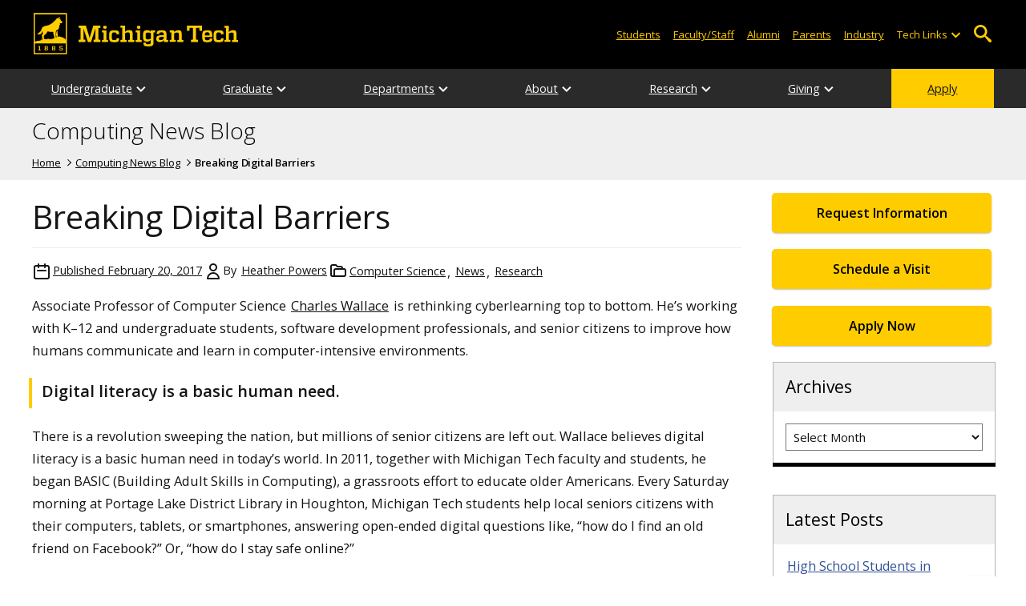

--- FILE ---
content_type: text/html; charset=UTF-8
request_url: https://blogs.mtu.edu/computing/2017/02/20/breaking-digital-barriers/
body_size: 14756
content:
<!DOCTYPE html>
<html lang="en-US">

<head>
    <meta charset="UTF-8">
    <meta content="IE=edge" http-equiv="X-UA-Compatible">
    <meta content="width=device-width, initial-scale=1.0" name="viewport">
    <link rel="apple-touch-icon" href="//www.mtu.edu/apple-touch-icon.png?v=1" />
    <link rel="apple-touch-icon" sizes="114x114" href="//www.mtu.edu/apple-touch-icon-114.png" />
    <link rel="apple-touch-icon" sizes="180x180" href="//www.mtu.edu/apple-touch-icon-180.png" />
    <link rel="icon shortcut" href="//www.mtu.edu/favicon.ico?v=4" />
    <meta name='robots' content='index, follow, max-image-preview:large, max-snippet:-1, max-video-preview:-1' />
	<style>img:is([sizes="auto" i], [sizes^="auto," i]) { contain-intrinsic-size: 3000px 1500px }</style>
	
	<!-- This site is optimized with the Yoast SEO Premium plugin v26.3 (Yoast SEO v26.3) - https://yoast.com/wordpress/plugins/seo/ -->
	<title>Breaking Digital Barriers | Computing News Blog</title>
	<meta name="description" content="Associate Professor of Computer Science Charles Wallace is rethinking cyberlearning top to bottom. He’s working with K–12 and undergraduate students, software development professionals, and senior . . ." />
	<link rel="canonical" href="https://blogs.mtu.edu/computing/2017/02/20/breaking-digital-barriers/" />
	<meta property="og:locale" content="en_US" />
	<meta property="og:type" content="article" />
	<meta property="og:title" content="Breaking Digital Barriers" />
	<meta property="og:description" content="Associate Professor of Computer Science Charles Wallace is rethinking cyberlearning top to bottom. He’s working with K–12 and undergraduate students, software development professionals, and senior citizens to improve how humans communicate and learn in computer-intensive environments. Digital literacy is a basic human need. There is a revolution sweeping the nation, but millions of senior citizens . . ." />
	<meta property="og:url" content="https://blogs.mtu.edu/computing/2017/02/20/breaking-digital-barriers/" />
	<meta property="og:site_name" content="Computing News Blog" />
	<meta property="article:published_time" content="2017-02-20T11:00:48+00:00" />
	<meta property="article:modified_time" content="2019-06-26T15:26:04+00:00" />
	<meta property="og:image" content="https://blogs.mtu.edu/computing/files/2017/01/17.jpg" />
	<meta property="og:image:width" content="1024" />
	<meta property="og:image:height" content="600" />
	<meta property="og:image:type" content="image/jpeg" />
	<meta name="author" content="Heather Powers" />
	<meta name="twitter:card" content="summary_large_image" />
	<meta name="twitter:label1" content="Written by" />
	<meta name="twitter:data1" content="Heather Powers" />
	<meta name="twitter:label2" content="Est. reading time" />
	<meta name="twitter:data2" content="2 minutes" />
	<script type="application/ld+json" class="yoast-schema-graph">{"@context":"https://schema.org","@graph":[{"@type":"WebPage","@id":"https://blogs.mtu.edu/computing/2017/02/20/breaking-digital-barriers/","url":"https://blogs.mtu.edu/computing/2017/02/20/breaking-digital-barriers/","name":"Breaking Digital Barriers | Computing News Blog","isPartOf":{"@id":"https://blogs.mtu.edu/computing/#website"},"primaryImageOfPage":{"@id":"https://blogs.mtu.edu/computing/2017/02/20/breaking-digital-barriers/#primaryimage"},"image":{"@id":"https://blogs.mtu.edu/computing/2017/02/20/breaking-digital-barriers/#primaryimage"},"thumbnailUrl":"http://blogs.mtu.edu/cs/files/2017/01/17-1024x600.jpg","datePublished":"2017-02-20T11:00:48+00:00","dateModified":"2019-06-26T15:26:04+00:00","author":{"@id":"https://blogs.mtu.edu/computing/#/schema/person/58718c4f3eec8d14e30afe942b373eaa"},"breadcrumb":{"@id":"https://blogs.mtu.edu/computing/2017/02/20/breaking-digital-barriers/#breadcrumb"},"inLanguage":"en-US","potentialAction":[{"@type":"ReadAction","target":["https://blogs.mtu.edu/computing/2017/02/20/breaking-digital-barriers/"]}]},{"@type":"ImageObject","inLanguage":"en-US","@id":"https://blogs.mtu.edu/computing/2017/02/20/breaking-digital-barriers/#primaryimage","url":"http://blogs.mtu.edu/cs/files/2017/01/17-1024x600.jpg","contentUrl":"http://blogs.mtu.edu/cs/files/2017/01/17-1024x600.jpg"},{"@type":"BreadcrumbList","@id":"https://blogs.mtu.edu/computing/2017/02/20/breaking-digital-barriers/#breadcrumb","itemListElement":[{"@type":"ListItem","position":1,"name":"Home","item":"https://blogs.mtu.edu/computing/"},{"@type":"ListItem","position":2,"name":"Breaking Digital Barriers"}]},{"@type":"WebSite","@id":"https://blogs.mtu.edu/computing/#website","url":"https://blogs.mtu.edu/computing/","name":"Computing News Blog","description":"Computing is for everyone, everywhere.","potentialAction":[{"@type":"SearchAction","target":{"@type":"EntryPoint","urlTemplate":"https://blogs.mtu.edu/computing/?s={search_term_string}"},"query-input":{"@type":"PropertyValueSpecification","valueRequired":true,"valueName":"search_term_string"}}],"inLanguage":"en-US"},{"@type":"Person","@id":"https://blogs.mtu.edu/computing/#/schema/person/58718c4f3eec8d14e30afe942b373eaa","name":"Heather Powers","image":{"@type":"ImageObject","inLanguage":"en-US","@id":"https://blogs.mtu.edu/computing/#/schema/person/image/","url":"https://secure.gravatar.com/avatar/9f1b6ca10979994b5e3ff5a15bca818f9504599c493980ff67ab0171c7d16315?s=96&d=mm&r=g","contentUrl":"https://secure.gravatar.com/avatar/9f1b6ca10979994b5e3ff5a15bca818f9504599c493980ff67ab0171c7d16315?s=96&d=mm&r=g","caption":"Heather Powers"},"description":"Heather Powers is a Associate Director of Digital Content in University Marketing and Communications (UMC) at Michigan Technological University. Powers is responsible for all content aspects of UMC's recruitment and reputation web properties and proactively improves and maintains quality, benchmarks, and tests to innovate key sites and pages to meet integrated marketing, brand awareness and reputation, and recruitment goals.","sameAs":["https://www.mtu.edu/umc/staff/websites/powers.html","https://www.linkedin.com/in/heather-powers-b1610a116/"],"url":"https://blogs.mtu.edu/computing/author/hrpowers/"}]}</script>
	<!-- / Yoast SEO Premium plugin. -->


<link rel='dns-prefetch' href='//www.mtu.edu' />
<link rel="alternate" type="application/rss+xml" title="Computing News Blog &raquo; Feed" href="https://blogs.mtu.edu/computing/feed/" />
<style id='global-styles-inline-css'>
:root{--wp--preset--aspect-ratio--square: 1;--wp--preset--aspect-ratio--4-3: 4/3;--wp--preset--aspect-ratio--3-4: 3/4;--wp--preset--aspect-ratio--3-2: 3/2;--wp--preset--aspect-ratio--2-3: 2/3;--wp--preset--aspect-ratio--16-9: 16/9;--wp--preset--aspect-ratio--9-16: 9/16;--wp--preset--color--black: #000000;--wp--preset--color--cyan-bluish-gray: #abb8c3;--wp--preset--color--white: #ffffff;--wp--preset--color--pale-pink: #f78da7;--wp--preset--color--vivid-red: #cf2e2e;--wp--preset--color--luminous-vivid-orange: #ff6900;--wp--preset--color--luminous-vivid-amber: #fcb900;--wp--preset--color--light-green-cyan: #7bdcb5;--wp--preset--color--vivid-green-cyan: #00d084;--wp--preset--color--pale-cyan-blue: #8ed1fc;--wp--preset--color--vivid-cyan-blue: #0693e3;--wp--preset--color--vivid-purple: #9b51e0;--wp--preset--gradient--vivid-cyan-blue-to-vivid-purple: linear-gradient(135deg,rgba(6,147,227,1) 0%,rgb(155,81,224) 100%);--wp--preset--gradient--light-green-cyan-to-vivid-green-cyan: linear-gradient(135deg,rgb(122,220,180) 0%,rgb(0,208,130) 100%);--wp--preset--gradient--luminous-vivid-amber-to-luminous-vivid-orange: linear-gradient(135deg,rgba(252,185,0,1) 0%,rgba(255,105,0,1) 100%);--wp--preset--gradient--luminous-vivid-orange-to-vivid-red: linear-gradient(135deg,rgba(255,105,0,1) 0%,rgb(207,46,46) 100%);--wp--preset--gradient--very-light-gray-to-cyan-bluish-gray: linear-gradient(135deg,rgb(238,238,238) 0%,rgb(169,184,195) 100%);--wp--preset--gradient--cool-to-warm-spectrum: linear-gradient(135deg,rgb(74,234,220) 0%,rgb(151,120,209) 20%,rgb(207,42,186) 40%,rgb(238,44,130) 60%,rgb(251,105,98) 80%,rgb(254,248,76) 100%);--wp--preset--gradient--blush-light-purple: linear-gradient(135deg,rgb(255,206,236) 0%,rgb(152,150,240) 100%);--wp--preset--gradient--blush-bordeaux: linear-gradient(135deg,rgb(254,205,165) 0%,rgb(254,45,45) 50%,rgb(107,0,62) 100%);--wp--preset--gradient--luminous-dusk: linear-gradient(135deg,rgb(255,203,112) 0%,rgb(199,81,192) 50%,rgb(65,88,208) 100%);--wp--preset--gradient--pale-ocean: linear-gradient(135deg,rgb(255,245,203) 0%,rgb(182,227,212) 50%,rgb(51,167,181) 100%);--wp--preset--gradient--electric-grass: linear-gradient(135deg,rgb(202,248,128) 0%,rgb(113,206,126) 100%);--wp--preset--gradient--midnight: linear-gradient(135deg,rgb(2,3,129) 0%,rgb(40,116,252) 100%);--wp--preset--font-size--small: 13px;--wp--preset--font-size--medium: 20px;--wp--preset--font-size--large: 36px;--wp--preset--font-size--x-large: 42px;--wp--preset--spacing--20: 0.44rem;--wp--preset--spacing--30: 0.67rem;--wp--preset--spacing--40: 1rem;--wp--preset--spacing--50: 1.5rem;--wp--preset--spacing--60: 2.25rem;--wp--preset--spacing--70: 3.38rem;--wp--preset--spacing--80: 5.06rem;--wp--preset--shadow--natural: 6px 6px 9px rgba(0, 0, 0, 0.2);--wp--preset--shadow--deep: 12px 12px 50px rgba(0, 0, 0, 0.4);--wp--preset--shadow--sharp: 6px 6px 0px rgba(0, 0, 0, 0.2);--wp--preset--shadow--outlined: 6px 6px 0px -3px rgba(255, 255, 255, 1), 6px 6px rgba(0, 0, 0, 1);--wp--preset--shadow--crisp: 6px 6px 0px rgba(0, 0, 0, 1);}p{--wp--preset--font-size--smallest: 1.00em;--wp--preset--font-size--smaller: 1.30em;--wp--preset--font-size--small: 1.50em;--wp--preset--font-size--large: 1.80em;--wp--preset--font-size--larger: 2.10em;--wp--preset--font-size--largest: 2.25em;--wp--preset--font-family--georgia: Georgia;}:where(body) { margin: 0; }.wp-site-blocks > .alignleft { float: left; margin-right: 2em; }.wp-site-blocks > .alignright { float: right; margin-left: 2em; }.wp-site-blocks > .aligncenter { justify-content: center; margin-left: auto; margin-right: auto; }:where(.is-layout-flex){gap: 0.5em;}:where(.is-layout-grid){gap: 0.5em;}.is-layout-flow > .alignleft{float: left;margin-inline-start: 0;margin-inline-end: 2em;}.is-layout-flow > .alignright{float: right;margin-inline-start: 2em;margin-inline-end: 0;}.is-layout-flow > .aligncenter{margin-left: auto !important;margin-right: auto !important;}.is-layout-constrained > .alignleft{float: left;margin-inline-start: 0;margin-inline-end: 2em;}.is-layout-constrained > .alignright{float: right;margin-inline-start: 2em;margin-inline-end: 0;}.is-layout-constrained > .aligncenter{margin-left: auto !important;margin-right: auto !important;}.is-layout-constrained > :where(:not(.alignleft):not(.alignright):not(.alignfull)){margin-left: auto !important;margin-right: auto !important;}body .is-layout-flex{display: flex;}.is-layout-flex{flex-wrap: wrap;align-items: center;}.is-layout-flex > :is(*, div){margin: 0;}body .is-layout-grid{display: grid;}.is-layout-grid > :is(*, div){margin: 0;}body{padding-top: 0px;padding-right: 0px;padding-bottom: 0px;padding-left: 0px;}a:where(:not(.wp-element-button)){text-decoration: underline;}:root :where(.wp-element-button, .wp-block-button__link){background-color: #32373c;border-width: 0;color: #fff;font-family: inherit;font-size: inherit;line-height: inherit;padding: calc(0.667em + 2px) calc(1.333em + 2px);text-decoration: none;}.has-black-color{color: var(--wp--preset--color--black) !important;}.has-cyan-bluish-gray-color{color: var(--wp--preset--color--cyan-bluish-gray) !important;}.has-white-color{color: var(--wp--preset--color--white) !important;}.has-pale-pink-color{color: var(--wp--preset--color--pale-pink) !important;}.has-vivid-red-color{color: var(--wp--preset--color--vivid-red) !important;}.has-luminous-vivid-orange-color{color: var(--wp--preset--color--luminous-vivid-orange) !important;}.has-luminous-vivid-amber-color{color: var(--wp--preset--color--luminous-vivid-amber) !important;}.has-light-green-cyan-color{color: var(--wp--preset--color--light-green-cyan) !important;}.has-vivid-green-cyan-color{color: var(--wp--preset--color--vivid-green-cyan) !important;}.has-pale-cyan-blue-color{color: var(--wp--preset--color--pale-cyan-blue) !important;}.has-vivid-cyan-blue-color{color: var(--wp--preset--color--vivid-cyan-blue) !important;}.has-vivid-purple-color{color: var(--wp--preset--color--vivid-purple) !important;}.has-black-background-color{background-color: var(--wp--preset--color--black) !important;}.has-cyan-bluish-gray-background-color{background-color: var(--wp--preset--color--cyan-bluish-gray) !important;}.has-white-background-color{background-color: var(--wp--preset--color--white) !important;}.has-pale-pink-background-color{background-color: var(--wp--preset--color--pale-pink) !important;}.has-vivid-red-background-color{background-color: var(--wp--preset--color--vivid-red) !important;}.has-luminous-vivid-orange-background-color{background-color: var(--wp--preset--color--luminous-vivid-orange) !important;}.has-luminous-vivid-amber-background-color{background-color: var(--wp--preset--color--luminous-vivid-amber) !important;}.has-light-green-cyan-background-color{background-color: var(--wp--preset--color--light-green-cyan) !important;}.has-vivid-green-cyan-background-color{background-color: var(--wp--preset--color--vivid-green-cyan) !important;}.has-pale-cyan-blue-background-color{background-color: var(--wp--preset--color--pale-cyan-blue) !important;}.has-vivid-cyan-blue-background-color{background-color: var(--wp--preset--color--vivid-cyan-blue) !important;}.has-vivid-purple-background-color{background-color: var(--wp--preset--color--vivid-purple) !important;}.has-black-border-color{border-color: var(--wp--preset--color--black) !important;}.has-cyan-bluish-gray-border-color{border-color: var(--wp--preset--color--cyan-bluish-gray) !important;}.has-white-border-color{border-color: var(--wp--preset--color--white) !important;}.has-pale-pink-border-color{border-color: var(--wp--preset--color--pale-pink) !important;}.has-vivid-red-border-color{border-color: var(--wp--preset--color--vivid-red) !important;}.has-luminous-vivid-orange-border-color{border-color: var(--wp--preset--color--luminous-vivid-orange) !important;}.has-luminous-vivid-amber-border-color{border-color: var(--wp--preset--color--luminous-vivid-amber) !important;}.has-light-green-cyan-border-color{border-color: var(--wp--preset--color--light-green-cyan) !important;}.has-vivid-green-cyan-border-color{border-color: var(--wp--preset--color--vivid-green-cyan) !important;}.has-pale-cyan-blue-border-color{border-color: var(--wp--preset--color--pale-cyan-blue) !important;}.has-vivid-cyan-blue-border-color{border-color: var(--wp--preset--color--vivid-cyan-blue) !important;}.has-vivid-purple-border-color{border-color: var(--wp--preset--color--vivid-purple) !important;}.has-vivid-cyan-blue-to-vivid-purple-gradient-background{background: var(--wp--preset--gradient--vivid-cyan-blue-to-vivid-purple) !important;}.has-light-green-cyan-to-vivid-green-cyan-gradient-background{background: var(--wp--preset--gradient--light-green-cyan-to-vivid-green-cyan) !important;}.has-luminous-vivid-amber-to-luminous-vivid-orange-gradient-background{background: var(--wp--preset--gradient--luminous-vivid-amber-to-luminous-vivid-orange) !important;}.has-luminous-vivid-orange-to-vivid-red-gradient-background{background: var(--wp--preset--gradient--luminous-vivid-orange-to-vivid-red) !important;}.has-very-light-gray-to-cyan-bluish-gray-gradient-background{background: var(--wp--preset--gradient--very-light-gray-to-cyan-bluish-gray) !important;}.has-cool-to-warm-spectrum-gradient-background{background: var(--wp--preset--gradient--cool-to-warm-spectrum) !important;}.has-blush-light-purple-gradient-background{background: var(--wp--preset--gradient--blush-light-purple) !important;}.has-blush-bordeaux-gradient-background{background: var(--wp--preset--gradient--blush-bordeaux) !important;}.has-luminous-dusk-gradient-background{background: var(--wp--preset--gradient--luminous-dusk) !important;}.has-pale-ocean-gradient-background{background: var(--wp--preset--gradient--pale-ocean) !important;}.has-electric-grass-gradient-background{background: var(--wp--preset--gradient--electric-grass) !important;}.has-midnight-gradient-background{background: var(--wp--preset--gradient--midnight) !important;}.has-small-font-size{font-size: var(--wp--preset--font-size--small) !important;}.has-medium-font-size{font-size: var(--wp--preset--font-size--medium) !important;}.has-large-font-size{font-size: var(--wp--preset--font-size--large) !important;}.has-x-large-font-size{font-size: var(--wp--preset--font-size--x-large) !important;}p.has-smallest-font-size{font-size: var(--wp--preset--font-size--smallest) !important;}p.has-smaller-font-size{font-size: var(--wp--preset--font-size--smaller) !important;}p.has-small-font-size{font-size: var(--wp--preset--font-size--small) !important;}p.has-large-font-size{font-size: var(--wp--preset--font-size--large) !important;}p.has-larger-font-size{font-size: var(--wp--preset--font-size--larger) !important;}p.has-largest-font-size{font-size: var(--wp--preset--font-size--largest) !important;}p.has-georgia-font-family{font-family: var(--wp--preset--font-family--georgia) !important;}
:where(.wp-block-post-template.is-layout-flex){gap: 1.25em;}:where(.wp-block-post-template.is-layout-grid){gap: 1.25em;}
:where(.wp-block-columns.is-layout-flex){gap: 2em;}:where(.wp-block-columns.is-layout-grid){gap: 2em;}
:root :where(.wp-block-pullquote){font-size: 1.5em;line-height: 1.6;}
</style>
<link rel="stylesheet" href="https://www.mtu.edu/mtu_resources/styles/n/normalize.css"><link rel="stylesheet" href="https://www.mtu.edu/mtu_resources/styles/n/base.css"><link rel="stylesheet" href="https://blogs.mtu.edu/computing/wp-content/themes/michigantech-2016/public/app.76ced7.css"><link rel="stylesheet" href="https://blogs.mtu.edu/computing/wp-content/themes/michigantech-2016/public/blocks.65241d.css"><link rel="stylesheet" href="https://www.mtu.edu/mtu_resources/styles/n/print.css" media="print"><link rel="stylesheet" href="https://blogs.mtu.edu/computing/wp-content/themes/michigantech-2016/style.css">	<!-- Google Tag Manager -->
	<script>
		(function(w,d,s,l,i){w[l]=w[l]||[];w[l].push({'gtm.start': new Date().getTime(),event:'gtm.js'});var f=d.getElementsByTagName(s)[0], j=d.createElement(s),dl=l!='dataLayer'?'&l='+l:'';j.async=true;j.src= 'https://gtm-tagging-1.mtu.edu/gtm.js?id='+i+dl;f.parentNode.insertBefore(j,f); })(window,document,'script','dataLayer','GTM-K6W7S4L9');
	</script>
	<!-- End Google Tag Manager -->

	<script>	
		window.dataLayer = window.dataLayer || [];
		function gtag() {
			dataLayer.push(arguments);
		}

		if (window.devicePixelRatio > 1.5) {
			gtag({
				retina: "true",
			});
		} else {
			gtag({
				retina: "false",
			});
		}
	</script>    <link rel="preconnect" href="https://fonts.googleapis.com" />
    <link rel="preconnect" href="https://fonts.gstatic.com" crossorigin />
    <link href="https://fonts.googleapis.com/css2?family=Open+Sans:ital,wght@0,300;0,400;0,600;1,400;1,600&display=swap" rel="stylesheet" rel="preload" as="style" /></head>

<body class="wp-singular post-template-default single single-post postid-1179 single-format-standard wp-theme-michigantech-2016">
    	<!-- Google Tag Manager (noscript) -->
	<noscript>
		<iframe src="https://gtm-tagging-1.mtu.edu/ns.html?id=GTM-K6W7S4L9" height="0" width="0" style="display:none;visibility:hidden"></iframe>
	</noscript>
	<!-- End Google Tag Manager (noscript) -->    
    <div class="stick">
        <div class="skip-links"
     id="skip">
    <a href="#main">Skip to page content</a>
    <a href="#mtu-footer">Skip to footer navigation</a>
</div>

<div class="nav">
    <div class="pre-nav-wrapper background-black">
        <div class="pre-nav">
            <button class="mobile-menu-button hide-for-desktop"
                    data-inactive>
                <span class="mobile-button-text">Menu</span>
            </button>

            <div class="pre-nav-logo">
                <a class="pre-nav-logo-link"
                   href="http://www.mtu.edu">
                    <img alt="Michigan Tech Logo"
                         class="pre-nav-logo-image"
                         src="https://www.mtu.edu/mtu_resources/images/logos/michigan-tech-logo-full-yellow.svg"
                         width="255"
                         height="45" />
                </a>
            </div>

            <div class="audience-search display-audience show-for-desktop">
                <div class="audience-wrapper show-for-desktop">
                    <ul aria-label="Audiences"
                        class="audience-nav">
                        <li class="menu_item">
                            <a class="menu_link"
                               href="https://www.mtu.edu/current/">
                                Students
                            </a>
                        </li>

                        <li class="menu_item">
                            <a class="menu_link"
                               href="https://www.mtu.edu/faculty-staff/">
                                Faculty/Staff
                            </a>
                        </li>

                        <li class="menu_item">
                            <a class="menu_link"
                               href="https://www.mtu.edu/alumni/">
                                Alumni
                            </a>
                        </li>

                        <li class="menu_item">
                            <a class="menu_link"
                               href="https://www.mtu.edu/parentsfamily/">
                                Parents
                            </a>
                        </li>

                        <li class="menu_item">
                            <a class="menu_link"
                               href="https://www.mtu.edu/industry/">
                                Industry
                            </a>
                        </li>

                        <li class="menu_item tech-links">
                            <div class="menu_link">
                                Tech Links
                            </div>

                            <button aria-label="Open sub-menu"
                                    class="submenu-button arrow"></button>

                            <ul class="tech-links-menu menu_submenu">
    <li class="submenu_item">
        <a class="link-az" href="https://www.mtu.edu/a2z/">
            A to Z
        </a>
    </li>

    <li class="submenu_item">
        <a class="link-banweb" href="https://banweb.mtu.edu/">
            Banweb
        </a>
    </li>

    <li class="submenu_item">
        <a class="link-map" href="https://map.mtu.edu/?id=1308">
            Campus Map
        </a>
    </li>

    <li class="submenu_item">
        <a class="link-canvas" href="https://mtu.instructure.com/">
            Canvas
        </a>
    </li>

    <li class="submenu_item">
        <a class="link-email" href="https://mail.google.com/a/mtu.edu/">
            Email
        </a>
    </li>
    
    <li class="submenu_item">
        <a class="link-mymt" href="https://mymichigantech.mtu.edu/">
            MyMichiganTech
        </a>
    </li>

    <li class="submenu_item">
        <a class="link-sds" href="https://www.mtu.edu/sds/">
            Safety Data Sheets
        </a>
    </li>
</ul>
                        </li>
                    </ul>
                </div>

                <div class="desktop-search-bar search-bar show-for-desktop">
                    <form action="https://www.mtu.edu/search/"
                          class="search-fields invisible">
                        <label for="desktop-search">
                            Search
                        </label>

                        <input class="search-text"
                               id="desktop-search"
                               name="q"
                               type="search" />

                        <button class="search-clear">
                            Clear Search Input
                        </button>

                        <label for="search-options"
                               hidden>
                            Search Category
                        </label>

                        <select class="search-options"
                                id="search-options">
                            <option value="mtu">
                                Michigan Tech
                            </option>

                            <option data-action="https://blogs.mtu.edu/computing"
                                    data-name="s"
                                    value="site">
                                This Site
                            </option>

                            <option data-action="https://www.mtu.edu/majors"
                                    value="programs">
                                Programs
                            </option>

                            <option value="directory">
                                Directory
                            </option>
                        </select>

                        <button class="search-button"
                                type="submit">
                            Go
                        </button>
                    </form>

                    <button aria-expanded="false"
                            class="search-toggle-button">
                        Open Search
                    </button>
                </div>
            </div>
        </div>
    </div>

        <nav class="nav-bar show-for-desktop">
        <ul aria-label="Main Navigation"
            class="menu">
            <li class="menu_item menu_has-submenu menu_has-submenu menu_item">
                            <a class="menu_link" href="//www.mtu.edu/computing/undergraduate/" aria-expanded="false">
                    Undergraduate
                </a>

                <button class="submenu-button arrow" aria-label="Open sub-menu"></button>

                <ul class="menu_submenu">
                                            <li class="submenu_item">
                            <a class="submenu_link" href="//www.mtu.edu/cs/undergraduate/computer-science/">
                                <span>Computer Science BS</span>
                            </a>
                        </li>
                                            <li class="submenu_item">
                            <a class="submenu_link" href="//www.mtu.edu/applied-computing/undergraduate/cybersecurity/">
                                <span>Cybersecurity BS</span>
                            </a>
                        </li>
                                            <li class="submenu_item">
                            <a class="submenu_link" href="//www.mtu.edu/cs/undergraduate/data-science/">
                                <span>Data Science BS</span>
                            </a>
                        </li>
                                            <li class="submenu_item">
                            <a class="submenu_link" href="//www.mtu.edu/applied-computing/undergraduate/eet/">
                                <span>Electrical Engineering Technology BS</span>
                            </a>
                        </li>
                                            <li class="submenu_item">
                            <a class="submenu_link" href="//www.mtu.edu/applied-computing/undergraduate/it/">
                                <span>Information Technology BS</span>
                            </a>
                        </li>
                                            <li class="submenu_item">
                            <a class="submenu_link" href="//www.mtu.edu/applied-computing/undergraduate/mechatronics/">
                                <span>Mechatronics BS</span>
                            </a>
                        </li>
                                            <li class="submenu_item">
                            <a class="submenu_link" href="//www.mtu.edu/cs/undergraduate/software/">
                                <span>Software Engineering BS</span>
                            </a>
                        </li>
                                            <li class="submenu_item">
                            <a class="submenu_link" href="//www.mtu.edu/cs/undergraduate/general-computing/">
                                <span>General Computing</span>
                            </a>
                        </li>
                                            <li class="submenu_item">
                            <a class="submenu_link" href="//www.mtu.edu/computing/undergraduate/minors/">
                                <span>Computing Minors</span>
                            </a>
                        </li>
                                            <li class="submenu_item">
                            <a class="submenu_link" href="//www.mtu.edu/computing/undergraduate/advising/">
                                <span>Advising</span>
                            </a>
                        </li>
                                            <li class="submenu_item">
                            <a class="submenu_link" href="//www.mtu.edu/computing/undergraduate/cclc/">
                                <span>Computing Learning Center</span>
                            </a>
                        </li>
                                            <li class="submenu_item">
                            <a class="submenu_link" href="//www.mtu.edu/computing/undergraduate/student-orgs/">
                                <span>Student Organizations</span>
                            </a>
                        </li>
                                    </ul>
                    </li>
            <li class="menu_item menu_has-submenu menu_has-submenu menu_item">
                            <a class="menu_link" href="//www.mtu.edu/computing/graduate/" aria-expanded="false">
                    Graduate
                </a>

                <button class="submenu-button arrow" aria-label="Open sub-menu"></button>

                <ul class="menu_submenu">
                                            <li class="submenu_item">
                            <a class="submenu_link" href="//www.mtu.edu/cs/graduate/applied-computer-science/">
                                <span>Applied Computer Science MS</span>
                            </a>
                        </li>
                                            <li class="submenu_item">
                            <a class="submenu_link" href="//www.mtu.edu/academics/cse/">
                                <span>Computational Science and Engineering PhD</span>
                            </a>
                        </li>
                                            <li class="submenu_item">
                            <a class="submenu_link" href="//www.mtu.edu/cs/graduate/computer-science/">
                                <span>Computer Science MS, PhD</span>
                            </a>
                        </li>
                                            <li class="submenu_item">
                            <a class="submenu_link" href="//www.mtu.edu/cs/graduate/cybersecurity/">
                                <span>Cybersecurity MS</span>
                            </a>
                        </li>
                                            <li class="submenu_item">
                            <a class="submenu_link" href="//www.mtu.edu/cs/graduate/data-science/masters/">
                                <span>Data Science MS</span>
                            </a>
                        </li>
                                            <li class="submenu_item">
                            <a class="submenu_link" href="//www.mtu.edu/applied-computing/graduate/health-informatics/">
                                <span>Health Informatics MS</span>
                            </a>
                        </li>
                                            <li class="submenu_item">
                            <a class="submenu_link" href="//www.mtu.edu/applied-computing/graduate/mechatronics/">
                                <span>Mechatronics MS</span>
                            </a>
                        </li>
                                            <li class="submenu_item">
                            <a class="submenu_link" href="//www.mtu.edu/accelerated/">
                                <span>Accelerated Master&#039;s</span>
                            </a>
                        </li>
                                            <li class="submenu_item">
                            <a class="submenu_link" href="//www.mtu.edu/computing/graduate/program-directors/">
                                <span>Program Directors</span>
                            </a>
                        </li>
                                            <li class="submenu_item">
                            <a class="submenu_link" href="//www.mtu.edu/computing/graduate/dissertations/">
                                <span>Theses and Dissertations</span>
                            </a>
                        </li>
                                    </ul>
                    </li>
            <li class="menu_item menu_has-submenu menu_has-submenu menu_item">
                            <a class="menu_link" href="" aria-expanded="false">
                    Departments
                </a>

                <button class="submenu-button arrow" aria-label="Open sub-menu"></button>

                <ul class="menu_submenu">
                                            <li class="submenu_item">
                            <a class="submenu_link" href="//www.mtu.edu/applied-computing/">
                                <span>Applied Computing</span>
                            </a>
                        </li>
                                            <li class="submenu_item">
                            <a class="submenu_link" href="//www.mtu.edu/cs/">
                                <span>Computer Science</span>
                            </a>
                        </li>
                                    </ul>
                    </li>
            <li class="menu_item menu_has-submenu menu_has-submenu menu_item">
                            <a class="menu_link" href="//www.mtu.edu/computing/about/" aria-expanded="false">
                    About
                </a>

                <button class="submenu-button arrow" aria-label="Open sub-menu"></button>

                <ul class="menu_submenu">
                                            <li class="submenu_item">
                            <a class="submenu_link" href="//www.mtu.edu/computing/about/welcome/">
                                <span>Welcome from the Dean</span>
                            </a>
                        </li>
                                            <li class="submenu_item">
                            <a class="submenu_link" href="//www.mtu.edu/computing/about/college/">
                                <span>Our College</span>
                            </a>
                        </li>
                                            <li class="submenu_item">
                            <a class="submenu_link" href="//www.mtu.edu/computing/about/students/">
                                <span>Our Students</span>
                            </a>
                        </li>
                                            <li class="submenu_item">
                            <a class="submenu_link" href="//www.mtu.edu/computing/about/alumni-friends/">
                                <span>Our Alumni</span>
                            </a>
                        </li>
                                            <li class="submenu_item">
                            <a class="submenu_link" href="//www.mtu.edu/computing/about/leadership/">
                                <span>Leadership</span>
                            </a>
                        </li>
                                            <li class="submenu_item">
                            <a class="submenu_link" href="//www.mtu.edu/computing/about/advisory-boards/">
                                <span>External Advisory Boards</span>
                            </a>
                        </li>
                                            <li class="submenu_item">
                            <a class="submenu_link" href="//www.mtu.edu/computing/about/honor-academy/">
                                <span>Honor Academy</span>
                            </a>
                        </li>
                                            <li class="submenu_item">
                            <a class="submenu_link" href="//www.mtu.edu/computing/about/staff/">
                                <span>Staff Directory</span>
                            </a>
                        </li>
                                            <li class="submenu_item">
                            <a class="submenu_link" href="//www.mtu.edu/computing/about/employment/">
                                <span>Employment</span>
                            </a>
                        </li>
                                            <li class="submenu_item">
                            <a class="submenu_link" href="//www.mtu.edu/computing/gateway/">
                                <span>Gateway Magazine</span>
                            </a>
                        </li>
                                    </ul>
                    </li>
            <li class="menu_item menu_has-submenu menu_has-submenu menu_item">
                            <a class="menu_link" href="//www.mtu.edu/computing/research/" aria-expanded="false">
                    Research
                </a>

                <button class="submenu-button arrow" aria-label="Open sub-menu"></button>

                <ul class="menu_submenu">
                                            <li class="submenu_item">
                            <a class="submenu_link" href="//www.mtu.edu/computing/research/active-research/">
                                <span>Active Research</span>
                            </a>
                        </li>
                                            <li class="submenu_item">
                            <a class="submenu_link" href="//www.mtu.edu/computing/research/infinite-loop/">
                                <span>Infinite Loop Journal</span>
                            </a>
                        </li>
                                            <li class="submenu_item">
                            <a class="submenu_link" href="//www.mtu.edu/icc/centers/computing-education/">
                                <span>Computing Education</span>
                            </a>
                        </li>
                                            <li class="submenu_item">
                            <a class="submenu_link" href="//www.mtu.edu/icc/centers/bdh-center/">
                                <span>Biocomputing and Digital Health</span>
                            </a>
                        </li>
                                            <li class="submenu_item">
                            <a class="submenu_link" href="//www.mtu.edu/icc/centers/cyber-physical-systems/">
                                <span>Cyber-Physical Systems</span>
                            </a>
                        </li>
                                            <li class="submenu_item">
                            <a class="submenu_link" href="//www.mtu.edu/icc/centers/cybersecurity/">
                                <span>Cybersecurity</span>
                            </a>
                        </li>
                                            <li class="submenu_item">
                            <a class="submenu_link" href="//www.mtu.edu/icc/centers/ai/">
                                <span>Data Sciences</span>
                            </a>
                        </li>
                                            <li class="submenu_item">
                            <a class="submenu_link" href="//www.mtu.edu/icc/centers/human-centered-computing/">
                                <span>Human-Centered Computing</span>
                            </a>
                        </li>
                                            <li class="submenu_item">
                            <a class="submenu_link" href="//www.mtu.edu/icc/centers/scalable-architectures-systems/">
                                <span>Scalable Architectures and Systems</span>
                            </a>
                        </li>
                                    </ul>
                    </li>
            <li class="menu_item menu_has-submenu menu_has-submenu menu_item">
                            <a class="menu_link" href="//www.mtu.edu/computing/giving/" aria-expanded="false">
                    Giving
                </a>

                <button class="submenu-button arrow" aria-label="Open sub-menu"></button>

                <ul class="menu_submenu">
                                            <li class="submenu_item">
                            <a class="submenu_link" href="//www.mtu.edu/computing/giving/recruitment/">
                                <span>Student Recruitment</span>
                            </a>
                        </li>
                                            <li class="submenu_item">
                            <a class="submenu_link" href="//www.mtu.edu/computing/giving/outreach/">
                                <span>Outreach</span>
                            </a>
                        </li>
                                            <li class="submenu_item">
                            <a class="submenu_link" href="//www.mtu.edu/computing/giving/research/">
                                <span>World-Class Research</span>
                            </a>
                        </li>
                                            <li class="submenu_item">
                            <a class="submenu_link" href="//www.mtu.edu/computing/giving/facilities/">
                                <span>Learning and Research Facilities</span>
                            </a>
                        </li>
                                            <li class="submenu_item">
                            <a class="submenu_link" href="//www.mtu.edu/computing/giving/enrichment/">
                                <span>Campus and College Enrichment</span>
                            </a>
                        </li>
                                            <li class="submenu_item">
                            <a class="submenu_link" href="//www.mtu.edu/computing/giving/high-impact/">
                                <span>High Impact Giving</span>
                            </a>
                        </li>
                                    </ul>
                    </li>
            <li class="menu_item menu_item-yellow menu_has-submenu menu_item">
                            <a class="menu_link" href="//www.mtu.edu/apply/">
                    Apply
                </a>
                    </li>
            </ul>
    </nav>

    <nav class="offscreen-nav invisible">
        <div class="mobile-search-bar search-bar">
            <form action="https://www.mtu.edu/search/">
                <label for="mobile-search"
                       hidden>
                    Search
                </label>

                <input class="search-text"
                       id="mobile-search"
                       name="q"
                       placeholder="Search"
                       type="search" />

                <button class="search-clear">
                    Clear Search Input
                </button>

                <label for="mobile-search-options"
                       hidden>
                    Search Category
                </label>

                <select class="search-options"
                        id="mobile-search-options">
                    <option value="mtu">
                        Michigan Tech
                    </option>

                    <option data-action="https://blogs.mtu.edu/computing"
                            data-name="s"
                            value="site">
                        This Blog
                    </option>

                    <option data-action="https://www.mtu.edu/majors"
                            value="programs">
                        Programs
                    </option>

                    <option value="directory">
                        Directory
                    </option>
                </select>

                <button class="search-button"
                        type="submit">
                    Search
                </button>
            </form>
        </div>

        <ul class="menu"
            aria-label="Main Navigation">
            <li class="menu_item menu_has-submenu menu_has-submenu menu_item">
                            <a class="menu_link" href="//www.mtu.edu/computing/undergraduate/" aria-expanded="false">
                    Undergraduate
                </a>

                <button class="submenu-button arrow" aria-label="Open sub-menu"></button>

                <ul class="menu_submenu">
                                            <li class="submenu_item">
                            <a class="submenu_link" href="//www.mtu.edu/cs/undergraduate/computer-science/">
                                <span>Computer Science BS</span>
                            </a>
                        </li>
                                            <li class="submenu_item">
                            <a class="submenu_link" href="//www.mtu.edu/applied-computing/undergraduate/cybersecurity/">
                                <span>Cybersecurity BS</span>
                            </a>
                        </li>
                                            <li class="submenu_item">
                            <a class="submenu_link" href="//www.mtu.edu/cs/undergraduate/data-science/">
                                <span>Data Science BS</span>
                            </a>
                        </li>
                                            <li class="submenu_item">
                            <a class="submenu_link" href="//www.mtu.edu/applied-computing/undergraduate/eet/">
                                <span>Electrical Engineering Technology BS</span>
                            </a>
                        </li>
                                            <li class="submenu_item">
                            <a class="submenu_link" href="//www.mtu.edu/applied-computing/undergraduate/it/">
                                <span>Information Technology BS</span>
                            </a>
                        </li>
                                            <li class="submenu_item">
                            <a class="submenu_link" href="//www.mtu.edu/applied-computing/undergraduate/mechatronics/">
                                <span>Mechatronics BS</span>
                            </a>
                        </li>
                                            <li class="submenu_item">
                            <a class="submenu_link" href="//www.mtu.edu/cs/undergraduate/software/">
                                <span>Software Engineering BS</span>
                            </a>
                        </li>
                                            <li class="submenu_item">
                            <a class="submenu_link" href="//www.mtu.edu/cs/undergraduate/general-computing/">
                                <span>General Computing</span>
                            </a>
                        </li>
                                            <li class="submenu_item">
                            <a class="submenu_link" href="//www.mtu.edu/computing/undergraduate/minors/">
                                <span>Computing Minors</span>
                            </a>
                        </li>
                                            <li class="submenu_item">
                            <a class="submenu_link" href="//www.mtu.edu/computing/undergraduate/advising/">
                                <span>Advising</span>
                            </a>
                        </li>
                                            <li class="submenu_item">
                            <a class="submenu_link" href="//www.mtu.edu/computing/undergraduate/cclc/">
                                <span>Computing Learning Center</span>
                            </a>
                        </li>
                                            <li class="submenu_item">
                            <a class="submenu_link" href="//www.mtu.edu/computing/undergraduate/student-orgs/">
                                <span>Student Organizations</span>
                            </a>
                        </li>
                                    </ul>
                    </li>
            <li class="menu_item menu_has-submenu menu_has-submenu menu_item">
                            <a class="menu_link" href="//www.mtu.edu/computing/graduate/" aria-expanded="false">
                    Graduate
                </a>

                <button class="submenu-button arrow" aria-label="Open sub-menu"></button>

                <ul class="menu_submenu">
                                            <li class="submenu_item">
                            <a class="submenu_link" href="//www.mtu.edu/cs/graduate/applied-computer-science/">
                                <span>Applied Computer Science MS</span>
                            </a>
                        </li>
                                            <li class="submenu_item">
                            <a class="submenu_link" href="//www.mtu.edu/academics/cse/">
                                <span>Computational Science and Engineering PhD</span>
                            </a>
                        </li>
                                            <li class="submenu_item">
                            <a class="submenu_link" href="//www.mtu.edu/cs/graduate/computer-science/">
                                <span>Computer Science MS, PhD</span>
                            </a>
                        </li>
                                            <li class="submenu_item">
                            <a class="submenu_link" href="//www.mtu.edu/cs/graduate/cybersecurity/">
                                <span>Cybersecurity MS</span>
                            </a>
                        </li>
                                            <li class="submenu_item">
                            <a class="submenu_link" href="//www.mtu.edu/cs/graduate/data-science/masters/">
                                <span>Data Science MS</span>
                            </a>
                        </li>
                                            <li class="submenu_item">
                            <a class="submenu_link" href="//www.mtu.edu/applied-computing/graduate/health-informatics/">
                                <span>Health Informatics MS</span>
                            </a>
                        </li>
                                            <li class="submenu_item">
                            <a class="submenu_link" href="//www.mtu.edu/applied-computing/graduate/mechatronics/">
                                <span>Mechatronics MS</span>
                            </a>
                        </li>
                                            <li class="submenu_item">
                            <a class="submenu_link" href="//www.mtu.edu/accelerated/">
                                <span>Accelerated Master&#039;s</span>
                            </a>
                        </li>
                                            <li class="submenu_item">
                            <a class="submenu_link" href="//www.mtu.edu/computing/graduate/program-directors/">
                                <span>Program Directors</span>
                            </a>
                        </li>
                                            <li class="submenu_item">
                            <a class="submenu_link" href="//www.mtu.edu/computing/graduate/dissertations/">
                                <span>Theses and Dissertations</span>
                            </a>
                        </li>
                                    </ul>
                    </li>
            <li class="menu_item menu_has-submenu menu_has-submenu menu_item">
                            <a class="menu_link" href="" aria-expanded="false">
                    Departments
                </a>

                <button class="submenu-button arrow" aria-label="Open sub-menu"></button>

                <ul class="menu_submenu">
                                            <li class="submenu_item">
                            <a class="submenu_link" href="//www.mtu.edu/applied-computing/">
                                <span>Applied Computing</span>
                            </a>
                        </li>
                                            <li class="submenu_item">
                            <a class="submenu_link" href="//www.mtu.edu/cs/">
                                <span>Computer Science</span>
                            </a>
                        </li>
                                    </ul>
                    </li>
            <li class="menu_item menu_has-submenu menu_has-submenu menu_item">
                            <a class="menu_link" href="//www.mtu.edu/computing/about/" aria-expanded="false">
                    About
                </a>

                <button class="submenu-button arrow" aria-label="Open sub-menu"></button>

                <ul class="menu_submenu">
                                            <li class="submenu_item">
                            <a class="submenu_link" href="//www.mtu.edu/computing/about/welcome/">
                                <span>Welcome from the Dean</span>
                            </a>
                        </li>
                                            <li class="submenu_item">
                            <a class="submenu_link" href="//www.mtu.edu/computing/about/college/">
                                <span>Our College</span>
                            </a>
                        </li>
                                            <li class="submenu_item">
                            <a class="submenu_link" href="//www.mtu.edu/computing/about/students/">
                                <span>Our Students</span>
                            </a>
                        </li>
                                            <li class="submenu_item">
                            <a class="submenu_link" href="//www.mtu.edu/computing/about/alumni-friends/">
                                <span>Our Alumni</span>
                            </a>
                        </li>
                                            <li class="submenu_item">
                            <a class="submenu_link" href="//www.mtu.edu/computing/about/leadership/">
                                <span>Leadership</span>
                            </a>
                        </li>
                                            <li class="submenu_item">
                            <a class="submenu_link" href="//www.mtu.edu/computing/about/advisory-boards/">
                                <span>External Advisory Boards</span>
                            </a>
                        </li>
                                            <li class="submenu_item">
                            <a class="submenu_link" href="//www.mtu.edu/computing/about/honor-academy/">
                                <span>Honor Academy</span>
                            </a>
                        </li>
                                            <li class="submenu_item">
                            <a class="submenu_link" href="//www.mtu.edu/computing/about/staff/">
                                <span>Staff Directory</span>
                            </a>
                        </li>
                                            <li class="submenu_item">
                            <a class="submenu_link" href="//www.mtu.edu/computing/about/employment/">
                                <span>Employment</span>
                            </a>
                        </li>
                                            <li class="submenu_item">
                            <a class="submenu_link" href="//www.mtu.edu/computing/gateway/">
                                <span>Gateway Magazine</span>
                            </a>
                        </li>
                                    </ul>
                    </li>
            <li class="menu_item menu_has-submenu menu_has-submenu menu_item">
                            <a class="menu_link" href="//www.mtu.edu/computing/research/" aria-expanded="false">
                    Research
                </a>

                <button class="submenu-button arrow" aria-label="Open sub-menu"></button>

                <ul class="menu_submenu">
                                            <li class="submenu_item">
                            <a class="submenu_link" href="//www.mtu.edu/computing/research/active-research/">
                                <span>Active Research</span>
                            </a>
                        </li>
                                            <li class="submenu_item">
                            <a class="submenu_link" href="//www.mtu.edu/computing/research/infinite-loop/">
                                <span>Infinite Loop Journal</span>
                            </a>
                        </li>
                                            <li class="submenu_item">
                            <a class="submenu_link" href="//www.mtu.edu/icc/centers/computing-education/">
                                <span>Computing Education</span>
                            </a>
                        </li>
                                            <li class="submenu_item">
                            <a class="submenu_link" href="//www.mtu.edu/icc/centers/bdh-center/">
                                <span>Biocomputing and Digital Health</span>
                            </a>
                        </li>
                                            <li class="submenu_item">
                            <a class="submenu_link" href="//www.mtu.edu/icc/centers/cyber-physical-systems/">
                                <span>Cyber-Physical Systems</span>
                            </a>
                        </li>
                                            <li class="submenu_item">
                            <a class="submenu_link" href="//www.mtu.edu/icc/centers/cybersecurity/">
                                <span>Cybersecurity</span>
                            </a>
                        </li>
                                            <li class="submenu_item">
                            <a class="submenu_link" href="//www.mtu.edu/icc/centers/ai/">
                                <span>Data Sciences</span>
                            </a>
                        </li>
                                            <li class="submenu_item">
                            <a class="submenu_link" href="//www.mtu.edu/icc/centers/human-centered-computing/">
                                <span>Human-Centered Computing</span>
                            </a>
                        </li>
                                            <li class="submenu_item">
                            <a class="submenu_link" href="//www.mtu.edu/icc/centers/scalable-architectures-systems/">
                                <span>Scalable Architectures and Systems</span>
                            </a>
                        </li>
                                    </ul>
                    </li>
            <li class="menu_item menu_has-submenu menu_has-submenu menu_item">
                            <a class="menu_link" href="//www.mtu.edu/computing/giving/" aria-expanded="false">
                    Giving
                </a>

                <button class="submenu-button arrow" aria-label="Open sub-menu"></button>

                <ul class="menu_submenu">
                                            <li class="submenu_item">
                            <a class="submenu_link" href="//www.mtu.edu/computing/giving/recruitment/">
                                <span>Student Recruitment</span>
                            </a>
                        </li>
                                            <li class="submenu_item">
                            <a class="submenu_link" href="//www.mtu.edu/computing/giving/outreach/">
                                <span>Outreach</span>
                            </a>
                        </li>
                                            <li class="submenu_item">
                            <a class="submenu_link" href="//www.mtu.edu/computing/giving/research/">
                                <span>World-Class Research</span>
                            </a>
                        </li>
                                            <li class="submenu_item">
                            <a class="submenu_link" href="//www.mtu.edu/computing/giving/facilities/">
                                <span>Learning and Research Facilities</span>
                            </a>
                        </li>
                                            <li class="submenu_item">
                            <a class="submenu_link" href="//www.mtu.edu/computing/giving/enrichment/">
                                <span>Campus and College Enrichment</span>
                            </a>
                        </li>
                                            <li class="submenu_item">
                            <a class="submenu_link" href="//www.mtu.edu/computing/giving/high-impact/">
                                <span>High Impact Giving</span>
                            </a>
                        </li>
                                    </ul>
                    </li>
            <li class="menu_item menu_item-yellow menu_has-submenu menu_item">
                            <a class="menu_link" href="//www.mtu.edu/apply/">
                    Apply
                </a>
                    </li>
    
            <li class="menu_item menu_has-submenu menu_item-black">
                <div class="menu_link">
                    Info For . . .
                </div>

                <button aria-label="Open sub-menu"
                        class="submenu-button arrow"></button>

                <ul class="tech-links-menu menu_submenu">
                    <li class="submenu_item">
                        <a class="link-az"
                           href="https://www.mtu.edu/current/">
                            Students
                        </a>
                    </li>

                    <li class="submenu_item">
                        <a class="link-az"
                           href="https://www.mtu.edu/faculty-staff/">
                            Faculty/Staff
                        </a>
                    </li>

                    <li class="submenu_item">
                        <a class="link-az"
                           href="https://www.mtu.edu/alumni/">
                            Alumni
                        </a>
                    </li>

                    <li class="submenu_item">
                        <a class="link-az"
                           href="https://www.mtu.edu/parents/">
                            Parents
                        </a>
                    </li>
                </ul>
            </li>

            <li class="menu_item menu_has-submenu menu_item-black">
                <div class="menu_link">
                    Tech Links
                </div>

                <button aria-label="Open sub-menu"
                        class="submenu-button arrow"></button>

                <ul class="tech-links-menu menu_submenu">
    <li class="submenu_item">
        <a class="link-az" href="https://www.mtu.edu/a2z/">
            A to Z
        </a>
    </li>

    <li class="submenu_item">
        <a class="link-banweb" href="https://banweb.mtu.edu/">
            Banweb
        </a>
    </li>

    <li class="submenu_item">
        <a class="link-map" href="https://map.mtu.edu/?id=1308">
            Campus Map
        </a>
    </li>

    <li class="submenu_item">
        <a class="link-canvas" href="https://mtu.instructure.com/">
            Canvas
        </a>
    </li>

    <li class="submenu_item">
        <a class="link-email" href="https://mail.google.com/a/mtu.edu/">
            Email
        </a>
    </li>
    
    <li class="submenu_item">
        <a class="link-mymt" href="https://mymichigantech.mtu.edu/">
            MyMichiganTech
        </a>
    </li>

    <li class="submenu_item">
        <a class="link-sds" href="https://www.mtu.edu/sds/">
            Safety Data Sheets
        </a>
    </li>
</ul>
            </li>
        </ul>
    </nav>
</div>
        <section class="background-light-gray">
    <div class="site-title-wrapper">
        <div class="site-title">
            <div class="title">
                                    <span>
                        <a href="https://blogs.mtu.edu/computing">Computing News Blog</a>
                    </span>
                            </div>

                            <div aria-label="breadcrumbs" class="breadcrumbs" id="breadcrumbs" role="navigation">
                    <ul>
                                                                                    <li>
                                    <a href="https://www.mtu.edu/computing/">Home</a>
                                </li>
                                                                                                                <li>
                                    <a href="https://blogs.mtu.edu/computing">Computing News Blog</a>
                                </li>
                                                                                                                <li class="active">Breaking Digital Barriers</li>
                                                                        </ul>
                </div>
                    </div>
    </div>
</section>

        <div class="main" id="main" role="main">
            <section aria-label="main content" class="body-section" id="body_section">
                <div class="full-width">
                    <div class="clearer"></div>

                    
                    
                    
                    <div class="content rsidebar" id="content">
                                            <article class="main-content post-1179 post type-post status-publish format-standard hentry category-computer-science category-news category-research tag-basic tag-cyberlearning tag-digial-literacy tag-wallace">
    <div class="entry-header">
        <h1 class="entry-title">Breaking Digital Barriers</h1>

        <div class="post-meta">
            <div class="post-meta__item post-meta__item_date">
            <svg aria-hidden="true" xmlns="http://www.w3.org/2000/svg" class="h-6 w-6" fill="none" viewBox="0 0 24 24" stroke="currentColor" stroke-width="2">
  <path stroke-linecap="round" stroke-linejoin="round" d="M8 7V3m8 4V3m-9 8h10M5 21h14a2 2 0 002-2V7a2 2 0 00-2-2H5a2 2 0 00-2 2v12a2 2 0 002 2z" />
</svg>
            <a href="https://blogs.mtu.edu/computing/2017/02/20/">
                <span>Published</span>
                <time class="updated" datetime="2017-02-20T11:00:48+00:00">
                    February 20, 2017
                </time>
            </a>
        </div>
	
      <div class="post-meta__item post-meta__item_author">
        <svg aria-hidden="true" xmlns="http://www.w3.org/2000/svg" class="h-6 w-6" fill="none" viewBox="0 0 24 24" stroke="currentColor" stroke-width="2">
  <path stroke-linecap="round" stroke-linejoin="round" d="M16 7a4 4 0 11-8 0 4 4 0 018 0zM12 14a7 7 0 00-7 7h14a7 7 0 00-7-7z" />
</svg>
        <div class="author byline vcard">
            <span>By</span>
            <a class="fn" href="https://blogs.mtu.edu/computing/author/hrpowers/" rel="author">
                Heather Powers
            </a>
        </div>
    </div>
      
            <div class="post-meta__item post-meta__item_categories">
            <svg aria-hidden="true" xmlns="http://www.w3.org/2000/svg" class="h-6 w-6" fill="none" viewBox="0 0 24 24" stroke="currentColor" stroke-width="2">
  <path stroke-linecap="round" stroke-linejoin="round" d="M5 19a2 2 0 01-2-2V7a2 2 0 012-2h4l2 2h4a2 2 0 012 2v1M5 19h14a2 2 0 002-2v-5a2 2 0 00-2-2H9a2 2 0 00-2 2v5a2 2 0 01-2 2z" />
</svg>            <ul aria-label="Categories">	<li class="cat-item cat-item-96"><a href="https://blogs.mtu.edu/computing/category/computer-science/">Computer Science</a>
</li>
	<li class="cat-item cat-item-75"><a href="https://blogs.mtu.edu/computing/category/news/">News</a>
</li>
	<li class="cat-item cat-item-59"><a href="https://blogs.mtu.edu/computing/category/research/">Research</a>
</li>
</ul>
        </div>
    </div>
    </div>

    <div class="entry-content">
        <p>Associate Professor of Computer Science <a href="http://www.mtu.edu/cs/department/faculty-staff/faculty/wallace/">Charles Wallace</a> is rethinking cyberlearning top to bottom. He’s working with K–12 and undergraduate students, software development professionals, and senior citizens to improve how humans communicate and learn in computer-intensive environments.</p>
<blockquote><p>Digital literacy is a basic human need.</p></blockquote>
<p>There is a revolution sweeping the nation, but millions of senior citizens are left out. Wallace believes digital literacy is a basic human need in today’s world. In 2011, together with Michigan Tech faculty and students, he began BASIC (Building Adult Skills in Computing), a grassroots effort to educate older Americans. Every Saturday morning at Portage Lake District Library in Houghton, Michigan Tech students help local seniors citizens with their computers, tablets, or smartphones, answering open-ended digital questions like, “how do I find an old friend on Facebook?” Or, “how do I stay safe online?”</p>
<p>There’s much more going on during these tutoring sessions than meets the eye. “The visual, motor, and cognitive challenges of standard digital interfaces are daunting for older users with limited digital experience,” explains Wallace. But there are deeper challenges as well: “digital literacy is not simply about doing a task better; it’s about building a cognitive toolset that allows flexibility and adaptability.” The Michigan Tech students who work as tutors also learn in the process. “Students are forced to reflect on the many things they take for granted—they are learning by teaching.”</p>
<p>A key factor behind the success of BASIC, according to Wallace, is its highly social nature. Seniors work side by side with each other and with Michigan Tech students. Being around others with the same challenges reduces anxiety. “Many seniors have a fear of exploring for fear of breaking an expensive investment. Because we work in a group, they can share ideas and choices they made, so they have more confidence.”</p>
<p><a href="https://blogs.mtu.edu/cs/files/2017/01/17.jpg"><img fetchpriority="high" decoding="async" class="alignnone size-large wp-image-1180" src="https://blogs.mtu.edu/cs/files/2017/01/17-1024x600.jpg" alt="17" width="1024" height="600" srcset="https://blogs.mtu.edu/computing/files/2017/01/17.jpg 1024w, https://blogs.mtu.edu/computing/files/2017/01/17-300x176.jpg 300w, https://blogs.mtu.edu/computing/files/2017/01/17-768x450.jpg 768w" sizes="(max-width: 1024px) 100vw, 1024px" /></a></p>
<p>Now in its fifth year, the outreach program has spawned research projects. In conjunction with Professor <a href="http://www.mtu.edu/cls/department/people/faculty-allied/steelman/">Kelly Steelman,</a> Cognitive and Learning Sciences, Wallace uses data from tutor experiences to create a digital learning curriculum sensitive to the needs of older students. He is also reaching out to other communities to replicate the successful Houghton-based program.</p>
<p>In addition to the curriculum, Wallace is overseeing the creation of a computer software tool that allows users to remember online choices they made and recall web browser behavior. As the user develops competence, the tool fades into the background. This tool can transfer to other populations—not just elderly—who face similar digital obstacles.</p>
<p>The initiative is supported through Michigan Tech’s crowdfunding site <a href="http://www.superiorideas.org/projects/senior-tech">Superior Ideas</a>. Learn more about <a href="http://outreach.cs.mtu.edu/index.php/breaking-digital-barriers/">Breaking Digital Barriers</a>.</p>
    </div>

    <section id="comments" class="comments">
        
        
            </section>

    <div class="clearer"></div>

<div class="post-footer">
            <div class="post-footer__item post-footer__item_tags">
            <svg aria-hidden="true" xmlns="http://www.w3.org/2000/svg" class="h-6 w-6" fill="none" viewBox="0 0 24 24" stroke="currentColor" stroke-width="2">
  <path stroke-linecap="round" stroke-linejoin="round" d="M7 20l4-16m2 16l4-16M6 9h14M4 15h14" />
</svg>            <a href="https://blogs.mtu.edu/computing/tag/basic/" rel="tag">BASIC</a>,&nbsp;<a href="https://blogs.mtu.edu/computing/tag/cyberlearning/" rel="tag">cyberlearning</a>,&nbsp;<a href="https://blogs.mtu.edu/computing/tag/digial-literacy/" rel="tag">digial literacy</a>,&nbsp;<a href="https://blogs.mtu.edu/computing/tag/wallace/" rel="tag">wallace</a>        </div>
    
    </div>

            <nav class="navigation post-navigation">
            <div class="post-navigation__link post-navigation__link_prev">
            <div>&larr; Previous Post</div>
            <div>
                <a href="https://blogs.mtu.edu/computing/2017/02/13/ending-of-moores-law-is-the-beginning/" rel="prev">Ending of Moore&#8217;s Law is the Beginning</a>            </div>
        </div>
    

            <div class="post-navigation__link post-navigation__link_next">
            <div>Next Post &rarr;</div>
            <div>
                <a href="https://blogs.mtu.edu/computing/2017/02/22/computer-science-wins-service-award-at-graduate-research-colloquium/" rel="next">Computer Science PhD wins service award at Graduate Research Colloquium</a>            </div>
        </div>
    </nav>
    </article>
                        </div>

                                            <div class="right-sidebar">
                            <aside aria-label="sidebar content">
                                <div class="wp-widget wp-block-3 wp-widget_block"><p><a class="button" href="https://www.mtu.edu/request/">Request Information</a></p>
<p><a class="button" href="https://www.mtu.edu/visit/">Schedule a Visit</a></p>
<p><a class="button" href="https://www.mtu.edu/apply/">Apply Now</a></p></div><div class="wp-widget wp-block-4 wp-widget_block"><div class="wp-block-widget-group sidebar">
    <div class="sidebar-title">
        <h2>Archives</h2>
    </div>

    <div class="sidebar-content">
        <div class="wp-block-archives-dropdown wp-block-archives"><label for="wp-block-archives-3" class="wp-block-archives__label screen-reader-text">Archives</label>
		<select id="wp-block-archives-3" name="archive-dropdown" onchange="document.location.href=this.options[this.selectedIndex].value;">
		<option value="">Select Month</option>	<option value='https://blogs.mtu.edu/computing/2026/01/'> January 2026 </option>
	<option value='https://blogs.mtu.edu/computing/2025/12/'> December 2025 </option>
	<option value='https://blogs.mtu.edu/computing/2025/10/'> October 2025 </option>
	<option value='https://blogs.mtu.edu/computing/2025/09/'> September 2025 </option>
	<option value='https://blogs.mtu.edu/computing/2025/07/'> July 2025 </option>
	<option value='https://blogs.mtu.edu/computing/2025/04/'> April 2025 </option>
	<option value='https://blogs.mtu.edu/computing/2025/03/'> March 2025 </option>
	<option value='https://blogs.mtu.edu/computing/2025/02/'> February 2025 </option>
	<option value='https://blogs.mtu.edu/computing/2025/01/'> January 2025 </option>
	<option value='https://blogs.mtu.edu/computing/2024/12/'> December 2024 </option>
	<option value='https://blogs.mtu.edu/computing/2024/11/'> November 2024 </option>
	<option value='https://blogs.mtu.edu/computing/2024/10/'> October 2024 </option>
	<option value='https://blogs.mtu.edu/computing/2024/09/'> September 2024 </option>
	<option value='https://blogs.mtu.edu/computing/2024/08/'> August 2024 </option>
	<option value='https://blogs.mtu.edu/computing/2024/07/'> July 2024 </option>
	<option value='https://blogs.mtu.edu/computing/2024/06/'> June 2024 </option>
	<option value='https://blogs.mtu.edu/computing/2024/05/'> May 2024 </option>
	<option value='https://blogs.mtu.edu/computing/2024/04/'> April 2024 </option>
	<option value='https://blogs.mtu.edu/computing/2024/03/'> March 2024 </option>
	<option value='https://blogs.mtu.edu/computing/2024/02/'> February 2024 </option>
	<option value='https://blogs.mtu.edu/computing/2024/01/'> January 2024 </option>
	<option value='https://blogs.mtu.edu/computing/2023/12/'> December 2023 </option>
	<option value='https://blogs.mtu.edu/computing/2023/11/'> November 2023 </option>
	<option value='https://blogs.mtu.edu/computing/2023/10/'> October 2023 </option>
	<option value='https://blogs.mtu.edu/computing/2023/09/'> September 2023 </option>
	<option value='https://blogs.mtu.edu/computing/2023/08/'> August 2023 </option>
	<option value='https://blogs.mtu.edu/computing/2023/07/'> July 2023 </option>
	<option value='https://blogs.mtu.edu/computing/2023/06/'> June 2023 </option>
	<option value='https://blogs.mtu.edu/computing/2023/05/'> May 2023 </option>
	<option value='https://blogs.mtu.edu/computing/2023/04/'> April 2023 </option>
	<option value='https://blogs.mtu.edu/computing/2023/03/'> March 2023 </option>
	<option value='https://blogs.mtu.edu/computing/2023/02/'> February 2023 </option>
	<option value='https://blogs.mtu.edu/computing/2023/01/'> January 2023 </option>
	<option value='https://blogs.mtu.edu/computing/2022/12/'> December 2022 </option>
	<option value='https://blogs.mtu.edu/computing/2022/11/'> November 2022 </option>
	<option value='https://blogs.mtu.edu/computing/2022/10/'> October 2022 </option>
	<option value='https://blogs.mtu.edu/computing/2022/09/'> September 2022 </option>
	<option value='https://blogs.mtu.edu/computing/2022/08/'> August 2022 </option>
	<option value='https://blogs.mtu.edu/computing/2022/07/'> July 2022 </option>
	<option value='https://blogs.mtu.edu/computing/2022/06/'> June 2022 </option>
	<option value='https://blogs.mtu.edu/computing/2022/05/'> May 2022 </option>
	<option value='https://blogs.mtu.edu/computing/2022/04/'> April 2022 </option>
	<option value='https://blogs.mtu.edu/computing/2022/03/'> March 2022 </option>
	<option value='https://blogs.mtu.edu/computing/2022/02/'> February 2022 </option>
	<option value='https://blogs.mtu.edu/computing/2022/01/'> January 2022 </option>
	<option value='https://blogs.mtu.edu/computing/2021/12/'> December 2021 </option>
	<option value='https://blogs.mtu.edu/computing/2021/11/'> November 2021 </option>
	<option value='https://blogs.mtu.edu/computing/2021/10/'> October 2021 </option>
	<option value='https://blogs.mtu.edu/computing/2021/09/'> September 2021 </option>
	<option value='https://blogs.mtu.edu/computing/2021/08/'> August 2021 </option>
	<option value='https://blogs.mtu.edu/computing/2021/07/'> July 2021 </option>
	<option value='https://blogs.mtu.edu/computing/2021/06/'> June 2021 </option>
	<option value='https://blogs.mtu.edu/computing/2021/05/'> May 2021 </option>
	<option value='https://blogs.mtu.edu/computing/2021/04/'> April 2021 </option>
	<option value='https://blogs.mtu.edu/computing/2021/03/'> March 2021 </option>
	<option value='https://blogs.mtu.edu/computing/2021/02/'> February 2021 </option>
	<option value='https://blogs.mtu.edu/computing/2021/01/'> January 2021 </option>
	<option value='https://blogs.mtu.edu/computing/2020/12/'> December 2020 </option>
	<option value='https://blogs.mtu.edu/computing/2020/11/'> November 2020 </option>
	<option value='https://blogs.mtu.edu/computing/2020/10/'> October 2020 </option>
	<option value='https://blogs.mtu.edu/computing/2020/09/'> September 2020 </option>
	<option value='https://blogs.mtu.edu/computing/2020/08/'> August 2020 </option>
	<option value='https://blogs.mtu.edu/computing/2020/07/'> July 2020 </option>
	<option value='https://blogs.mtu.edu/computing/2020/06/'> June 2020 </option>
	<option value='https://blogs.mtu.edu/computing/2020/05/'> May 2020 </option>
	<option value='https://blogs.mtu.edu/computing/2020/04/'> April 2020 </option>
	<option value='https://blogs.mtu.edu/computing/2020/03/'> March 2020 </option>
	<option value='https://blogs.mtu.edu/computing/2020/02/'> February 2020 </option>
	<option value='https://blogs.mtu.edu/computing/2020/01/'> January 2020 </option>
	<option value='https://blogs.mtu.edu/computing/2019/12/'> December 2019 </option>
	<option value='https://blogs.mtu.edu/computing/2019/11/'> November 2019 </option>
	<option value='https://blogs.mtu.edu/computing/2019/10/'> October 2019 </option>
	<option value='https://blogs.mtu.edu/computing/2019/09/'> September 2019 </option>
	<option value='https://blogs.mtu.edu/computing/2019/08/'> August 2019 </option>
	<option value='https://blogs.mtu.edu/computing/2019/07/'> July 2019 </option>
	<option value='https://blogs.mtu.edu/computing/2019/06/'> June 2019 </option>
	<option value='https://blogs.mtu.edu/computing/2019/05/'> May 2019 </option>
	<option value='https://blogs.mtu.edu/computing/2019/04/'> April 2019 </option>
	<option value='https://blogs.mtu.edu/computing/2019/03/'> March 2019 </option>
	<option value='https://blogs.mtu.edu/computing/2019/02/'> February 2019 </option>
	<option value='https://blogs.mtu.edu/computing/2019/01/'> January 2019 </option>
	<option value='https://blogs.mtu.edu/computing/2018/12/'> December 2018 </option>
	<option value='https://blogs.mtu.edu/computing/2018/11/'> November 2018 </option>
	<option value='https://blogs.mtu.edu/computing/2018/10/'> October 2018 </option>
	<option value='https://blogs.mtu.edu/computing/2018/09/'> September 2018 </option>
	<option value='https://blogs.mtu.edu/computing/2018/08/'> August 2018 </option>
	<option value='https://blogs.mtu.edu/computing/2018/07/'> July 2018 </option>
	<option value='https://blogs.mtu.edu/computing/2018/06/'> June 2018 </option>
	<option value='https://blogs.mtu.edu/computing/2018/05/'> May 2018 </option>
	<option value='https://blogs.mtu.edu/computing/2018/04/'> April 2018 </option>
	<option value='https://blogs.mtu.edu/computing/2018/03/'> March 2018 </option>
	<option value='https://blogs.mtu.edu/computing/2018/02/'> February 2018 </option>
	<option value='https://blogs.mtu.edu/computing/2018/01/'> January 2018 </option>
	<option value='https://blogs.mtu.edu/computing/2017/12/'> December 2017 </option>
	<option value='https://blogs.mtu.edu/computing/2017/10/'> October 2017 </option>
	<option value='https://blogs.mtu.edu/computing/2017/09/'> September 2017 </option>
	<option value='https://blogs.mtu.edu/computing/2017/08/'> August 2017 </option>
	<option value='https://blogs.mtu.edu/computing/2017/07/'> July 2017 </option>
	<option value='https://blogs.mtu.edu/computing/2017/05/'> May 2017 </option>
	<option value='https://blogs.mtu.edu/computing/2017/04/'> April 2017 </option>
	<option value='https://blogs.mtu.edu/computing/2017/03/'> March 2017 </option>
	<option value='https://blogs.mtu.edu/computing/2017/02/'> February 2017 </option>
	<option value='https://blogs.mtu.edu/computing/2017/01/'> January 2017 </option>
	<option value='https://blogs.mtu.edu/computing/2016/12/'> December 2016 </option>
	<option value='https://blogs.mtu.edu/computing/2016/11/'> November 2016 </option>
	<option value='https://blogs.mtu.edu/computing/2016/10/'> October 2016 </option>
	<option value='https://blogs.mtu.edu/computing/2016/09/'> September 2016 </option>
	<option value='https://blogs.mtu.edu/computing/2016/08/'> August 2016 </option>
	<option value='https://blogs.mtu.edu/computing/2016/07/'> July 2016 </option>
	<option value='https://blogs.mtu.edu/computing/2016/06/'> June 2016 </option>
	<option value='https://blogs.mtu.edu/computing/2016/05/'> May 2016 </option>
	<option value='https://blogs.mtu.edu/computing/2016/04/'> April 2016 </option>
	<option value='https://blogs.mtu.edu/computing/2016/03/'> March 2016 </option>
	<option value='https://blogs.mtu.edu/computing/2016/02/'> February 2016 </option>
	<option value='https://blogs.mtu.edu/computing/2016/01/'> January 2016 </option>
	<option value='https://blogs.mtu.edu/computing/2015/12/'> December 2015 </option>
	<option value='https://blogs.mtu.edu/computing/2015/11/'> November 2015 </option>
	<option value='https://blogs.mtu.edu/computing/2015/10/'> October 2015 </option>
	<option value='https://blogs.mtu.edu/computing/2015/09/'> September 2015 </option>
	<option value='https://blogs.mtu.edu/computing/2015/08/'> August 2015 </option>
	<option value='https://blogs.mtu.edu/computing/2015/07/'> July 2015 </option>
	<option value='https://blogs.mtu.edu/computing/2015/06/'> June 2015 </option>
	<option value='https://blogs.mtu.edu/computing/2015/05/'> May 2015 </option>
	<option value='https://blogs.mtu.edu/computing/2015/04/'> April 2015 </option>
	<option value='https://blogs.mtu.edu/computing/2015/03/'> March 2015 </option>
	<option value='https://blogs.mtu.edu/computing/2015/02/'> February 2015 </option>
	<option value='https://blogs.mtu.edu/computing/2015/01/'> January 2015 </option>
	<option value='https://blogs.mtu.edu/computing/2014/12/'> December 2014 </option>
	<option value='https://blogs.mtu.edu/computing/2014/11/'> November 2014 </option>
	<option value='https://blogs.mtu.edu/computing/2014/10/'> October 2014 </option>
	<option value='https://blogs.mtu.edu/computing/2014/09/'> September 2014 </option>
	<option value='https://blogs.mtu.edu/computing/2014/08/'> August 2014 </option>
	<option value='https://blogs.mtu.edu/computing/2014/07/'> July 2014 </option>
	<option value='https://blogs.mtu.edu/computing/2014/06/'> June 2014 </option>
	<option value='https://blogs.mtu.edu/computing/2014/05/'> May 2014 </option>
	<option value='https://blogs.mtu.edu/computing/2014/04/'> April 2014 </option>
	<option value='https://blogs.mtu.edu/computing/2014/03/'> March 2014 </option>
	<option value='https://blogs.mtu.edu/computing/2013/12/'> December 2013 </option>
	<option value='https://blogs.mtu.edu/computing/2013/11/'> November 2013 </option>
	<option value='https://blogs.mtu.edu/computing/2013/10/'> October 2013 </option>
	<option value='https://blogs.mtu.edu/computing/2013/05/'> May 2013 </option>
	<option value='https://blogs.mtu.edu/computing/2013/04/'> April 2013 </option>
	<option value='https://blogs.mtu.edu/computing/2013/03/'> March 2013 </option>
	<option value='https://blogs.mtu.edu/computing/2013/01/'> January 2013 </option>
	<option value='https://blogs.mtu.edu/computing/2012/12/'> December 2012 </option>
	<option value='https://blogs.mtu.edu/computing/2012/11/'> November 2012 </option>
	<option value='https://blogs.mtu.edu/computing/2012/10/'> October 2012 </option>
	<option value='https://blogs.mtu.edu/computing/2012/07/'> July 2012 </option>
	<option value='https://blogs.mtu.edu/computing/2012/04/'> April 2012 </option>
	<option value='https://blogs.mtu.edu/computing/2012/03/'> March 2012 </option>
	<option value='https://blogs.mtu.edu/computing/2012/02/'> February 2012 </option>
	<option value='https://blogs.mtu.edu/computing/2011/11/'> November 2011 </option>
	<option value='https://blogs.mtu.edu/computing/2011/10/'> October 2011 </option>
	<option value='https://blogs.mtu.edu/computing/2011/08/'> August 2011 </option>
	<option value='https://blogs.mtu.edu/computing/2011/04/'> April 2011 </option>
	<option value='https://blogs.mtu.edu/computing/2010/11/'> November 2010 </option>
	<option value='https://blogs.mtu.edu/computing/2010/09/'> September 2010 </option>
	<option value='https://blogs.mtu.edu/computing/2010/06/'> June 2010 </option>
	<option value='https://blogs.mtu.edu/computing/2010/04/'> April 2010 </option>
	<option value='https://blogs.mtu.edu/computing/2009/12/'> December 2009 </option>
	<option value='https://blogs.mtu.edu/computing/2009/09/'> September 2009 </option>
	<option value='https://blogs.mtu.edu/computing/2009/08/'> August 2009 </option>
	<option value='https://blogs.mtu.edu/computing/2009/06/'> June 2009 </option>
	<option value='https://blogs.mtu.edu/computing/2009/04/'> April 2009 </option>
	<option value='https://blogs.mtu.edu/computing/2009/03/'> March 2009 </option>
	<option value='https://blogs.mtu.edu/computing/2009/01/'> January 2009 </option>
</select></div>
    </div>
</div>
</div><div class="wp-widget wp-block-5 wp-widget_block"><div class="wp-block-widget-group sidebar">
    <div class="sidebar-title">
        <h2>Latest Posts</h2>
    </div>

    <div class="sidebar-content">
        <ul class="wp-block-latest-posts__list wp-block-latest-posts"><li><a class="wp-block-latest-posts__post-title" href="https://blogs.mtu.edu/computing/2026/01/08/high-school-students-in-techs-cyberhusky-program-excel-in-national-competition/">High School Students in Tech’s CyberHusky Program Excel in National Competition</a></li>
<li><a class="wp-block-latest-posts__post-title" href="https://blogs.mtu.edu/computing/2025/12/09/paths-to-the-pack-celebrating-the-journeys-of-our-computing-graduates/">Paths to the Pack: Celebrating the Journeys of Our Computing Graduates</a></li>
<li><a class="wp-block-latest-posts__post-title" href="https://blogs.mtu.edu/computing/2025/10/21/from-ai-expertise-to-high-powered-computing-innovation-meet-the-new-faculty-driving-computingmtu-forward/">From AI Expertise to High-Powered Computing Innovation: Meet the New Faculty Driving Computing[MTU] Forward</a></li>
<li><a class="wp-block-latest-posts__post-title" href="https://blogs.mtu.edu/computing/2025/10/07/excellence-in-computing-meet-our-2025-honor-academy-honorees/">Excellence in Computing: Meet Our 2025 Honor Academy Honorees</a></li>
<li><a class="wp-block-latest-posts__post-title" href="https://blogs.mtu.edu/computing/2025/09/26/computing-mtu-showcase-2025-braves-digital-frontiers/">Computing [MTU] Showcase 2025 Braves Digital Frontiers</a></li>
</ul>
    </div>
</div>
</div><div class="wp-widget wp-block-6 wp-widget_block"><div class="wp-block-widget-group sidebar">
    <div class="sidebar-title">
        <h2>Categories</h2>
    </div>

    <div class="sidebar-content">
        <ul class="wp-block-categories-list wp-block-categories">	<li class="cat-item cat-item-6768"><a href="https://blogs.mtu.edu/computing/category/academics/">Academics</a>
</li>
	<li class="cat-item cat-item-76"><a href="https://blogs.mtu.edu/computing/category/alumni/">Alumni</a>
</li>
	<li class="cat-item cat-item-87560"><a href="https://blogs.mtu.edu/computing/category/applied-computing/">Applied Computing</a>
</li>
	<li class="cat-item cat-item-16421"><a href="https://blogs.mtu.edu/computing/category/awards-honors/">Awards and Honors</a>
</li>
	<li class="cat-item cat-item-87570"><a href="https://blogs.mtu.edu/computing/category/competitions/">Competitions</a>
</li>
	<li class="cat-item cat-item-96"><a href="https://blogs.mtu.edu/computing/category/computer-science/">Computer Science</a>
</li>
	<li class="cat-item cat-item-87582"><a href="https://blogs.mtu.edu/computing/category/faculty-staff/">Faculty and Staff</a>
</li>
	<li class="cat-item cat-item-87584"><a href="https://blogs.mtu.edu/computing/category/giving/">Giving</a>
</li>
	<li class="cat-item cat-item-87580"><a href="https://blogs.mtu.edu/computing/category/history/">History</a>
</li>
	<li class="cat-item cat-item-87552"><a href="https://blogs.mtu.edu/computing/category/in-the-news/">In the News</a>
</li>
	<li class="cat-item cat-item-87583"><a href="https://blogs.mtu.edu/computing/category/icc/">Institute of Computing and Cybersystems (ICC)</a>
</li>
	<li class="cat-item cat-item-87576"><a href="https://blogs.mtu.edu/computing/category/jobs-co-ops-internships/">Jobs, Co-ops, Internships</a>
</li>
	<li class="cat-item cat-item-75"><a href="https://blogs.mtu.edu/computing/category/news/">News</a>
</li>
	<li class="cat-item cat-item-87557"><a href="https://blogs.mtu.edu/computing/category/outreach/">Outreach</a>
</li>
	<li class="cat-item cat-item-19418"><a href="https://blogs.mtu.edu/computing/category/publications/">Publications</a>
</li>
	<li class="cat-item cat-item-59"><a href="https://blogs.mtu.edu/computing/category/research/">Research</a>
</li>
	<li class="cat-item cat-item-87571"><a href="https://blogs.mtu.edu/computing/category/scholarships/">Scholarships</a>
</li>
	<li class="cat-item cat-item-178"><a href="https://blogs.mtu.edu/computing/category/seminars-events/">Seminars and Events</a>
</li>
	<li class="cat-item cat-item-87587"><a href="https://blogs.mtu.edu/computing/category/student-organizations/">Student Organizations</a>
</li>
	<li class="cat-item cat-item-87558"><a href="https://blogs.mtu.edu/computing/category/students/">Students</a>
</li>
</ul>
    </div>
</div>
</div>                            </aside>
                        </div>
                    
                    <div class="clearer"></div>
                </div>
            </section>
        </div>

        <div class="push"></div>
    </div>

    <footer class="mtu-footer" id="mtu-footer">
    <div class="footer__pre-nav-wrapper">
        <ul class="no-bullet footer__pre-nav row">
                            <li class="footer-button">
                    <a aria-label="Request Information from Michigan Tech" href="https://www.mtu.edu/request/">
                        Request Information
                    </a>
                </li>
            
                            <li class="footer-button">
                    <a aria-label="Schedule a Visit at Michigan Tech" href="https://www.mtu.edu/visit/">
                        Schedule a Visit
                    </a>
                </li>
            
                            <li class="footer-button-give">
                    <a aria-label="Give to Michigan Tech" href="https://www.mtu.edu/giving/">
                        Give
                    </a>
                </li>
            
                            <li class="footer-button-apply">
                    <a aria-label="Apply to Michigan Tech" href="https://www.mtu.edu/apply/">
                        Apply
                    </a>
                </li>
                    </ul>
    </div>

    <div class="footer row">
                    <div class="footer-menu">
                <h2 class="footer-menu__title">
                    Admissions
                </h2>

                <ul class="no-bullet">
                                            <li>
                                                            <a href="https://www.mtu.edu/admissions/">
                                    Undergraduate Admissions
                                </a>
                                                    </li>
                                            <li>
                                                            <a href="https://www.mtu.edu/gradschool/">
                                    Graduate Admissions
                                </a>
                                                    </li>
                                            <li>
                                                            <a href="https://www.mtu.edu/globalcampus/">
                                    Global Campus
                                </a>
                                                    </li>
                                            <li>
                                                            <a href="https://www.mtu.edu/request/">
                                    Request Information
                                </a>
                                                    </li>
                                            <li>
                                                            <a href="https://www.mtu.edu/visit/">
                                    Schedule a Visit
                                </a>
                                                    </li>
                                            <li>
                                                            <a href="https://www.mtu.edu/apply/">
                                    Apply
                                </a>
                                                    </li>
                                            <li>
                                                            <a href="https://www.mtu.edu/virtual-tour/">
                                    Virtual Tours
                                </a>
                                                    </li>
                                    </ul>
            </div>
                    <div class="footer-menu">
                <h2 class="footer-menu__title">
                    Study and Live
                </h2>

                <ul class="no-bullet">
                                            <li>
                                                            <a href="https://www.mtu.edu/majors/">
                                    Degrees / Majors
                                </a>
                                                    </li>
                                            <li>
                                                            <a href="https://www.mtu.edu/colleges-schools/">
                                    Colleges and Departments
                                </a>
                                                    </li>
                                            <li>
                                                            <a href="https://www.mtu.edu/library/">
                                    Library
                                </a>
                                                    </li>
                                            <li>
                                                            <a href="https://events.mtu.edu/">
                                    Events Calendar
                                </a>
                                                    </li>
                                            <li>
                                                            <a href="https://www.mtu.edu/arts/">
                                    Arts and Entertainment
                                </a>
                                                    </li>
                                            <li>
                                                            <a href="https://www.mtu.edu/recreation/">
                                    Fitness and Recreation
                                </a>
                                                    </li>
                                            <li>
                                                            <a href="https://www.mtu.edu/tour/">
                                    Campus and Beyond
                                </a>
                                                    </li>
                                    </ul>
            </div>
                    <div class="footer-menu">
                <h2 class="footer-menu__title">
                    Campus Info
                </h2>

                <ul class="no-bullet">
                                            <li>
                                                            <a href="https://www.mtu.edu/about/">
                                    About Michigan Tech
                                </a>
                                                    </li>
                                            <li>
                                                            <a href="https://www.mtu.edu/provost/accreditation/">
                                    Accreditation
                                </a>
                                                    </li>
                                            <li>
                                                            <a href="https://www.michigantechhuskies.com/">
                                    Athletics
                                </a>
                                                    </li>
                                            <li>
                                                            <a href="https://map.mtu.edu/">
                                    Campus Map
                                </a>
                                                    </li>
                                            <li>
                                                            <a href="https://www.mtu.edu/directory/">
                                    Campus Directory
                                </a>
                                                    </li>
                                            <li>
                                                            <a href="https://www.mtu.edu/jobs/">
                                    Jobs at Michigan Tech
                                </a>
                                                    </li>
                                            <li>
                                                            <a href="https://www.mtu.edu/webcams/">
                                    Webcams
                                </a>
                                                    </li>
                                    </ul>
            </div>
                    <div class="footer-menu">
                <h2 class="footer-menu__title">
                    Policies and Safety
                </h2>

                <ul class="no-bullet">
                                            <li>
                                                            <a href="https://www.mtu.edu/title-ix/resources/campus-safety/" aria-label="Campus Safety Information and Resources">
                                    Campus Safety Information
                                </a>
                                                    </li>
                                            <li>
                                                            <a href="https://www.mtu.edu/emergencycontacts/">
                                    Emergency Contact Information
                                </a>
                                                    </li>
                                            <li>
                                                            <a href="https://www.mtu.edu/deanofstudents/students/concern/">
                                    Report a Concern
                                </a>
                                                    </li>
                                            <li>
                                                            <a href="https://www.mtu.edu/publicsafety/">
                                    Public Safety / Police Services
                                </a>
                                                    </li>
                                            <li>
                                                            <a href="https://www.mtu.edu/student-affairs/interests/student-disclosure/">
                                    Student Disclosures
                                </a>
                                                    </li>
                                            <li>
                                                            <a href="https://www.mtu.edu/title-ix/">
                                    Title IX
                                </a>
                                                    </li>
                                            <li>
                                                            <a href="https://www.mtu.edu/policy/policies/">
                                    University Policies
                                </a>
                                                    </li>
                                    </ul>
            </div>
            </div>

    <div class="row footer__contact">
        <div class="footer__contact-info">
            <script type="text/javascript">
				(function () {
					let givingHostnames = ["www.mtu.edu", "give.mtu.edu"];
					let givingHref = "\/computing\/giving\/index.html";
					let givingBtn = document.querySelector(".footer-button-give a");
					if (givingBtn === null) {
						return;
					}

					let givingUrl = new URL(givingHref, "https://www.mtu.edu/");

					if (Array.from(givingHostnames).includes(givingUrl.hostname)) {
						givingBtn.href = givingUrl.toString();
					}
				})();
			</script><style> 				.footer__pre-nav li:nth-of-type(1), .footer__pre-nav li:nth-of-type(2), .footer__pre-nav li:nth-of-type(3), .footer__pre-nav li:nth-of-type(4) { 					display: block; 				} 			</style><h2><a class="text-gold underline-on-hover" href="//www.mtu.edu/computing/">College of Computing</a></h2><div class="footer__contact-info-address">Rekhi Hall 221<br>														1400 Townsend Drive<br>														Houghton, MI 49931 </div><div><ul class="bar-separator no-bullet"><li class="phone"><a href="tel:9064872209">906-487-2209</a></li><li class="email"><a href="mailto:computing@mtu.edu">computing@mtu.edu</a></li></ul></div><a class="text-gold" href="//www.mtu.edu/computing/about/contact/">Contact Us</a><ul class="social-icons no-bullet"><li><a class="facebook" href="https://www.facebook.com/MichiganTechComputing" target="_blank">Facebook</a></li><li><a class="twitter" href="https://twitter.com/mtu_computing" target="_blank">Twitter</a></li><li><a class="linkedin" href="https://www.linkedin.com/company/michigan-tech-college-of-computing" target="_blank">Linkedin</a></li><li><a class="instagram" href="https://www.instagram.com/mtu_computing" target="_blank">Instagram</a></li><li><a class="youtube" href="https://www.youtube.com/michigantech" target="_blank">Youtube</a></li></ul>
        </div>

        <div class="footer__contact-social">
            <div class="mtu-logo logo">
                <a class="mtu-logo mtu-logo-footer" href="https://www.mtu.edu/">
                    <img alt="Michigan Technological University" src="https://www.mtu.edu/mtu_resources/images/logos/michigan-tech-logo-fullname-solid-old.svg" style="width: 200px" width="200">
                </a>
            </div>
        </div>
    </div>

    <div class="footer__post-info row">
        <div>
		    <ul class="bar-separator no-bullet aside">
			    <li>
                    <a href="https://www.mtu.edu/accessibility/">Accessibility</a>
                </li>
				
                <li>
                    <a href="https://www.mtu.edu/eo-compliance/equal-opportunity-and-hiring/">Equal Opportunity</a>
                </li>
				
                <li>
                    <a href="https://wordpress.org/">Blog with WordPress</a>
                </li>
			</ul>
		</div>
        
        <div>
            <ul class="bar-separator no-bullet">
                <li>
                    <a href="https://www.mtu.edu/tomorrowneeds/"><strong>Tomorrow Needs Michigan Tech</strong></a>
                </li>

                <li>
                    <span id="directedit">
                        <a href="https://blogs.mtu.edu/computing/wp-admin/" id="de" rel="noopener" target="_blank">
                            &copy;
                        </a>
                    </span>

                    2026 Michigan Technological University
                </li>
            </ul>
        </div>
    </div>
</footer>

        <script type="speculationrules">
{"prefetch":[{"source":"document","where":{"and":[{"href_matches":"\/computing\/*"},{"not":{"href_matches":["\/computing\/wp-*.php","\/computing\/wp-admin\/*","\/computing\/files\/*","\/computing\/wp-content\/*","\/computing\/wp-content\/plugins\/*","\/computing\/wp-content\/themes\/michigantech-2016\/*","\/computing\/*\\?(.+)"]}},{"not":{"selector_matches":"a[rel~=\"nofollow\"]"}},{"not":{"selector_matches":".no-prefetch, .no-prefetch a"}}]},"eagerness":"conservative"}]}
</script>
<script>
!function(){"use strict";var n,r={},e={};function t(n){var o=e[n];if(void 0!==o)return o.exports;var u=e[n]={exports:{}};return r[n](u,u.exports,t),u.exports}t.m=r,n=[],t.O=function(r,e,o,u){if(!e){var f=1/0;for(l=0;l<n.length;l++){e=n[l][0],o=n[l][1],u=n[l][2];for(var i=!0,c=0;c<e.length;c++)(!1&u||f>=u)&&Object.keys(t.O).every((function(n){return t.O[n](e[c])}))?e.splice(c--,1):(i=!1,u<f&&(f=u));if(i){n.splice(l--,1);var a=o();void 0!==a&&(r=a)}}return r}u=u||0;for(var l=n.length;l>0&&n[l-1][2]>u;l--)n[l]=n[l-1];n[l]=[e,o,u]},t.n=function(n){var r=n&&n.__esModule?function(){return n.default}:function(){return n};return t.d(r,{a:r}),r},t.d=function(n,r){for(var e in r)t.o(r,e)&&!t.o(n,e)&&Object.defineProperty(n,e,{enumerable:!0,get:r[e]})},t.o=function(n,r){return Object.prototype.hasOwnProperty.call(n,r)},function(){var n={666:0};t.O.j=function(r){return 0===n[r]};var r=function(r,e){var o,u,f=e[0],i=e[1],c=e[2],a=0;if(f.some((function(r){return 0!==n[r]}))){for(o in i)t.o(i,o)&&(t.m[o]=i[o]);if(c)var l=c(t)}for(r&&r(e);a<f.length;a++)u=f[a],t.o(n,u)&&n[u]&&n[u][0](),n[u]=0;return t.O(l)},e=self.webpackChunk=self.webpackChunk||[];e.forEach(r.bind(null,0)),e.push=r.bind(null,e.push.bind(e))}()}();
</script><script src="https://blogs.mtu.edu/computing/wp-content/themes/michigantech-2016/public/app.6ba421.js"></script><script src="https://blogs.mtu.edu/computing/wp-content/themes/michigantech-2016/public/blocks.5a1b89.js"></script><script src="https://www.mtu.edu/_resources/js/inline.js"></script><script src="https://blogs.mtu.edu/computing/wp-includes/js/jquery/jquery.min.js"></script><script>
var $ = jQuery
</script><script src="https://www.mtu.edu/mtu_resources/assets/js/app.js"></script></body>

</html>


--- FILE ---
content_type: image/svg+xml
request_url: https://www.mtu.edu/mtu_resources/images/n/social-icons/black-icons/twitter.svg
body_size: -98
content:
<?xml version="1.0" encoding="UTF-8"?>
<svg xmlns="http://www.w3.org/2000/svg" viewBox="0 0 87.44 87.44">
  <path d="M48.2,40.04l17.52-20.37h-4.15l-15.21,17.68-12.15-17.68h-14.01l18.37,26.74-18.37,21.36h4.15l16.06-18.67,12.83,18.67h14.01l-19.05-27.73ZM42.51,46.65l-1.86-2.66-14.81-21.19h6.38l11.95,17.1,1.86,2.66,15.54,22.23h-6.38l-12.68-18.14Z"/>
</svg>